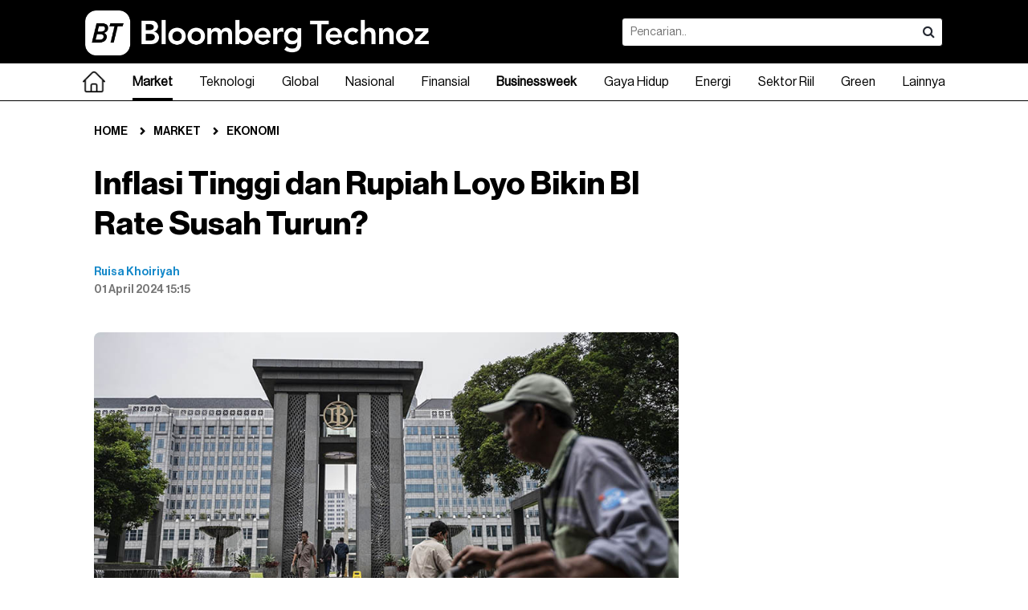

--- FILE ---
content_type: text/html; charset=UTF-8
request_url: https://www.bloombergtechnoz.com/detail-news/34086/inflasi-tinggi-dan-rupiah-loyo-bikin-bi-rate-susah-turun
body_size: 17040
content:
<!doctype html>
<html lang="en" class="no-js">
<head>
	<meta charset="UTF-8">
    <meta http-equiv="X-UA-Compatible" content="IE=Edge">
    <!--
    <meta name="viewport" content="width=device-width, initial-scale=1.0, maximum-scale=1.0, user-scalable=no" />
    <meta name="apple-mobile-web-app-capable" content="yes" />
    <meta name="apple-mobile-web-app-status-bar-style" content="black" />
    -->
    <!-- WARNING: for iOS 7, remove the width=device-width and height=device-height attributes. See https://issues.apache.org/jira/browse/CB-4323 -->
	<link rel="stylesheet" href="https://www.bloombergtechnoz.com/desktop/css/base.css?ver=30" type="text/css" media="screen" />
    <link rel="stylesheet" href="https://www.bloombergtechnoz.com/desktop/css/font-awesome.css" type="text/css" media="screen" />
    <link rel="stylesheet" href="https://www.bloombergtechnoz.com/desktop/css/infinite.css?ver=82" media="screen">
    <link rel="stylesheet" href="https://www.bloombergtechnoz.com/desktop/css/addon.css?ver=95" type="text/css" media="screen" />
    <link rel="stylesheet" href="https://www.bloombergtechnoz.com/desktop/css/quickcount.css?ver=99" type="text/css" media="screen" />
    <meta name="robots" content="index, follow" />
<meta name="robots" content="max-snippet:-1" />
<meta name="robots" content="max-image-preview:large">
<meta name="googlebot" content="index, follow" />
<meta name="googlebot-news" content="index, follow" />
    <link rel="icon" type="image/png" href="https://www.bloombergtechnoz.com/desktop/images/favicon2025.ico" />
    <title>Inflasi Tinggi dan Rupiah Loyo Bikin BI Rate Susah Turun? - Market</title>
    <meta name="title" content="Inflasi Tinggi dan Rupiah Loyo Bikin BI Rate Susah Turun? - Market" />
    <meta name="description" content="Inflasi Maret melejit di tengah pelemahan rupiah yang semakin dalam. Peluang penurunan BI rate tahun ini jadi mengecil, paling banyak 25 bps." />
    <meta name="keyword" content="Prediksi Bunga Acuan,BI Rate,Suku Bunga Acuan,Bunga Acuan,Bank Indonesia,Inflasi,Ekspektasi Inflasi,Pelemahan Rupiah,Rupiah Melemah,Special Research" />
    <link rel="canonical" href="https://www.bloombergtechnoz.com/detail-news/34086/inflasi-tinggi-dan-rupiah-loyo-bikin-bi-rate-susah-turun" />
    <!-- <meta property="fb:app_id" content="" /> -->
    <meta property="og:type" content="article" />
    <meta property="og:url" content="https://www.bloombergtechnoz.com/detail-news/34086/inflasi-tinggi-dan-rupiah-loyo-bikin-bi-rate-susah-turun" />
    <meta property="og:title" content="Inflasi Tinggi dan Rupiah Loyo Bikin BI Rate Susah Turun? - Market" />
    <meta property="og:image" content="https://images.bloombergtechnoz.com/data/2023/11/image-20231123134338.jpg" />
    <meta property="og:image:width" content="900" />
    <meta property="og:image:height" content="507" />
    <meta property="og:description" content="Inflasi Maret melejit di tengah pelemahan rupiah yang semakin dalam. Peluang penurunan BI rate tahun ini jadi mengecil, paling banyak 25 bps." />
    <meta name="twitter:card" content="summary_large_image" />
    <!-- <meta name="twitter:site" content="" /> -->
    <meta name="twitter:title" content="Inflasi Tinggi dan Rupiah Loyo Bikin BI Rate Susah Turun? - Market" />
    <meta name="twitter:description" content="Inflasi Maret melejit di tengah pelemahan rupiah yang semakin dalam. Peluang penurunan BI rate tahun ini jadi mengecil, paling banyak 25 bps." />
    <meta name="twitter:image:src" content="https://images.bloombergtechnoz.com/data/2023/11/image-20231123134338.jpg" />
    <!-- Google tag (gtag.js) -->
<!--
<script async src="https://www.googletagmanager.com/gtag/js?id=UA-250097486-1"></script>
<script>
    window.dataLayer = window.dataLayer || [];
    function gtag(){dataLayer.push(arguments);}
    gtag('js', new Date());

    gtag('config', 'UA-250097486-1');
</script>
-->
<!-- Google tag (gtag.js) -->
<script async src="https://www.googletagmanager.com/gtag/js?id=G-VW558Z8Y5Q"></script>
<script>
    window.dataLayer = window.dataLayer || [];
    function gtag(){dataLayer.push(arguments);}
    gtag('js', new Date());

    gtag('config', 'G-VW558Z8Y5Q');
</script>
    <script src="https://cdn.onesignal.com/sdks/web/v16/OneSignalSDK.page.js" defer></script>
<script>
window.OneSignalDeferred = window.OneSignalDeferred || [];
OneSignalDeferred.push(async function(OneSignal) {
    await OneSignal.init({
    appId: "252a63c3-fd25-4ee3-993b-1314835b1e9c",
    });
});
</script>    <script type="text/javascript">
  (function() {
    /** CONFIGURATION START **/
    var _sf_async_config = window._sf_async_config = (window._sf_async_config || {});
    _sf_async_config.uid = 67072;
    _sf_async_config.domain = 'bloombergtechnoz.com';
    _sf_async_config.flickerControl = false;
    _sf_async_config.useCanonical = true;
    _sf_async_config.useCanonicalDomain = true;
        _sf_async_config.sections = 'Market';
    _sf_async_config.authors = 'Ruisa Khoiriyah';
    /** CONFIGURATION END **/
    function loadChartbeat() {
        var e = document.createElement('script');
        var n = document.getElementsByTagName('script')[0];
        e.type = 'text/javascript';
        e.async = true;
        e.src = '//static.chartbeat.com/js/chartbeat.js';;
        n.parentNode.insertBefore(e, n);
    }
    loadChartbeat();
  })();
</script>
<script async src="//static.chartbeat.com/js/chartbeat_mab.js"></script>    <script type='text/javascript' src='https://platform-api.sharethis.com/js/sharethis.js#property=65768fc5954d790019bcd868&product=sop' async='async'></script>
    <!-- <script async src="https://pagead2.googlesyndication.com/pagead/js/adsbygoogle.js?client=ca-pub-8392536191166072" crossorigin="anonymous"></script> -->    <!--
<script async src="https://securepubads.g.doubleclick.net/tag/js/gpt.js"></script>
<script>
  window.googletag = window.googletag || {cmd: []};
  googletag.cmd.push(function() {
    googletag.defineSlot('/22897543227/Desktop-Article-IA-1', [[300, 250], [728, 90]], 'div-gpt-ad-1704449118582-0').addService(googletag.pubads());
    googletag.defineSlot('/22897543227/Desktop-Article-MR-1', [300, 250], 'div-gpt-ad-1704449225626-0').addService(googletag.pubads());
    googletag.defineSlot('/22897543227/Desktop-Article-MR-HP-1', [[300, 600], [300, 250]], 'div-gpt-ad-1704449315402-0').addService(googletag.pubads());
    googletag.defineSlot('/22897543227/Desktop-Article-Skyscraper-Left', [120, 600], 'div-gpt-ad-1704449368870-0').addService(googletag.pubads());
    googletag.defineSlot('/22897543227/Desktop-Article-Skyscraper-Right', [120, 600], 'div-gpt-ad-1704449407329-0').addService(googletag.pubads());
    googletag.pubads().enableSingleRequest();
    googletag.pubads().collapseEmptyDivs();
    googletag.enableServices();
  });
</script>
-->    <link rel='stylesheet' href='https://thapi.aedi.ai/common/css/v1/aedi-ad-th.css'>
    <script src='https://thapi.aedi.ai/common/js/v1/aedi-ad-th-bloomberg.js'></script>
        <script type="application/ld+json">
    {
        "@context": "https://schema.org",
        "@type": "BreadcrumbList",
        "itemListElement": [
            {
                "@type": "ListItem",
                "position": 1,
                "name": "Market",
                "item": "https://www.bloombergtechnoz.com/market"
            },
            {
                "@type": "ListItem",
                "position": 2,
                "name": "Ekonomi",
                "item": "https://www.bloombergtechnoz.com/ekonomi"
            }
        ]
    }
    </script>
    	<script type="application/ld+json">
    {
        "@context": "https://schema.org",
        "@type": "WebPage",
        "headline": "Inflasi Tinggi dan Rupiah Loyo Bikin BI Rate Susah Turun? - Market",
        "url": "https://www.bloombergtechnoz.com/detail-news/34086/inflasi-tinggi-dan-rupiah-loyo-bikin-bi-rate-susah-turun",
        "datePublished": "2024-04-01T15:15:00+07:00",
        "image": "https://images.bloombergtechnoz.com/data/2023/11/image-20231123134338.jpg",
        "thumbnailUrl": "https://images.bloombergtechnoz.com/data/2023/11/image-20231123134338.jpg"
    }
	</script>
	<script type="application/ld+json">
    {
        "@context": "https://schema.org",
        "@type": "NewsArticle",
        "mainEntityOfPage": {
            "@type": "WebPage",
            "@id": "https://www.bloombergtechnoz.com/detail-news/34086/inflasi-tinggi-dan-rupiah-loyo-bikin-bi-rate-susah-turun"
        },
        "headline": "Inflasi Tinggi dan Rupiah Loyo Bikin BI Rate Susah Turun? - Market",
        "image": {
            "@type": "ImageObject",
            "url": "https://images.bloombergtechnoz.com/data/2023/11/image-20231123134338.jpg"
        },
        "datePublished": "2024-04-01T15:15:00+07:00",
        "author": {
            "@type": "Person",
            "name": "Ruisa Khoiriyah"
        },
        "publisher": {
            "@type": "Organization",
            "name": "Bloomberg Technoz",
            "logo": {
                "@type": "ImageObject",
                "url": "https://www.bloombergtechnoz.com/desktop/images/logo2025-black.png"
            }
        },
        "description": "Inflasi Maret melejit di tengah pelemahan rupiah yang semakin dalam. Peluang penurunan BI rate tahun ini jadi mengecil, paling banyak 25 bps."
    }
	</script>
    <style>
    .video-container-detail {
        position: relative;
        padding-bottom: calc(var(--aspect-ratio, 0.5625) * 100%);
        height: 0;
        width: 100%;
    }
    .video-container-detail iframe {
        position: absolute;
        top: 0;
        left: 0;
        width: 100%;
        height: 100%;
    }
    .fix-bottom{height:auto; background:rgba(255,255,255,0); padding:8px 0; margin:0 auto; position:fixed; z-index:3; left:0; right:0; bottom:0; display:flex; justify-content:center; align-items:center;}
    .fix-bottom .adv-cls{width:auto; height:20px; position:absolute; top:-20px; right:0; background:#fff; color:#fff; border:none; font-size:11px; padding:0 8px; border-radius:4px 0 0 0;}
    .footer.w-fix-bottom{padding-bottom:80px;}
    </style>
    <!-- Geniee Wrapper Head Tag -->
    <script>
    window.gnshbrequest = window.gnshbrequest || {cmd:[]};
    window.gnshbrequest.cmd.push(function() {
        window.gnshbrequest.forceInternalRequest();
    });
    </script>
    <script async src="https://cpt.geniee.jp/hb/v1/224408/3183/wrapper.min.js"></script>
    <script async src="https://securepubads.g.doubleclick.net/tag/js/gpt.js"></script>
    <!-- /Geniee Wrapper Head Tag -->
</head>
<body>
<!-- Geniee Wrapper Body Tag 1604322_bloombergtechnoz_flexiblesticky -->
<div data-cptid="1604322_bloombergtechnoz_flexiblesticky" style="display: block;">
<script>
window.gnshbrequest.cmd.push(function() {
    window.gnshbrequest.applyPassback("1604322_bloombergtechnoz_flexiblesticky", "[data-cptid='1604322_bloombergtechnoz_flexiblesticky']");
});
</script>
</div>
<!-- /Geniee Wrapper Body Tag 1604322_bloombergtechnoz_flexiblesticky -->
<!-- <script type="application/javascript">
(function(w,d,p,c){var r='ptag',o='script',s=function(u){var a=d.createElement(o),
m=d.getElementsByTagName(o)[0];a.async=1;a.src=u;m.parentNode.insertBefore(a,m);};
w[r]=w[r]||function(){(w[r].q = w[r].q || []).push(arguments)};s(p);s(c);})
(window, document, '//tag.adbro.me/tags/ptag.js', '//tag.adbro.me/configs/jfghiqes.js');
</script> -->
<!-- <div class="fix-bottom">
    <a href="https://www.bloombergtechnoz.com/longform/pertumbuhan-ekonomi-yang-sulit-dicerna/"><img src="https://www.bloombergtechnoz.com/desktop/banner/BT-Longform-Highlight-Desktop.jpg" width="970"></a>
</div> -->
<!-- <div class="ad970 margin-bottom-sm" style="width: 970px; height: 250px; background: no-repeat; background-image: url('https://www.bloombergtechnoz.com/desktop/banner/BT-ECOVERSE-20252-Stream.jpg'); background-position: right center;">
    <iframe width="445px" height="250px" src="https://www.youtube.com/embed/n-Fv976AHtE" title="Live Streaming Bloomberg Technoz Ecoverse 2025" frameborder="0" allow="accelerometer; autoplay; clipboard-write; encrypted-media; gyroscope; picture-in-picture; web-share" allowfullscreen></iframe>
</div> -->
<!-- <div class="ad970 margin-bottom-sm" style="width: 970px; height: 250px; background: no-repeat; background-image: url('https://www.bloombergtechnoz.com/desktop/banner/beo-20258-525x250.jpg'); background-position: right center;">
    <iframe width="445px" height="250px" src="https://www.youtube.com/embed/CZ9H4IySOG8" title="[Live Streaming] Bloomberg Technoz Economic Outlook 2025" frameborder="0" allow="accelerometer; autoplay; clipboard-write; encrypted-media; gyroscope; picture-in-picture; web-share" allowfullscreen></iframe>
</div> -->
<header class="header">
	<div class="header-in">
		<h1 class="logo"><a href="https://www.bloombergtechnoz.com"><img src="https://www.bloombergtechnoz.com/desktop/images/logo2025-white.png" alt="Logo Bloomberg Technoz"></a></h1>
		<div class="box-search">
            <form id="form1" name="form1" method="get" action="https://www.bloombergtechnoz.com/search">
            <div class="box-search-in">
                <input type="text" name="query" class="search" placeholder="Pencarian.." value="">
                <button class="search-btn" onclick="document.getElementById('form1').submit();"><i class="fa fa-search"></i></button>
            </div>
            </form>
        </div>
        <!--
        <div class="right" style="margin:21px 0;">
        	<a href="#" class="sign-btn minimalis medium bg-black cl-white radius4 margin-right-xs">Login</a>
            <a href="#" class="sign-btn minimalis medium line bg-white cl-black radius4">Register</a>
        </div>
        -->
    </div>
</header><!--
<nav class="bg-nav">
	<div class="menu">
		<ul>
            <li class="home"><a href="" class="selected"><span class="home-teks">Home</span><span class="home-icon" style="display:none;"><img src="/desktop/images/logo-icon2.png"></span></a></li>
            <li class="dropdown"><a href="kanal.php">Market</a>
            	<div class="mega-menu">

                </div>
            </li>
            <li><a href="kanal.php">Technology</a></li>
            <li><a href="kanal.php">Global</a></li>
            <li><a href="kanal.php">News</a></li>
            <li><a href="kanal.php">Wealth</a></li>
            <li><a href="kanal.php">Pursuits</a></li>
            <li><a href="kanal.php">Z-Zone</a></li>
            <li><a href="kanal.php">Equality</a></li>
            <li><a href="kanal.php">Zona Hijau</a></li>
            <li><a href="kanal.php">Crypto</a></li>
            <li><a href="kanal.php">Technopedia</a></li>
            <li><a href="kanal.php">Market Data</a></li>
            <li><a href="#">Lainnya</a>
            	<ul>
            		<li><a href="kanal.php">Podcast</a></li>
                    <li><a href="kanal.php">Foto</a></li>
                    <li><a href="kanal.php">Video</a></li>
                    <li><a href="kanal.php">Infografis</a></li>
                    <li><a href="indeks.php">Indeks</a></li>
            	</ul>
            </li>
        </ul>
	</div>
</nav>
-->
<nav class="bg-nav">
  <ul class="menucontainer">
    <li><a href="https://www.bloombergtechnoz.com" ><div width="28px"><img src="https://www.bloombergtechnoz.com/desktop/images/home-hitam.png" width="28px" alt="Home"></div></a></li>
        <li class="dropdown">
      <a href="https://www.bloombergtechnoz.com/kanal/market" class="selected">Market</a>
      <div class="mega-menu">
      	<div class="container">
        	<div class="container-col">
                <div class="col3">
                    <h2 class="cl-black fo-bold margin-bottom-xs">Market</h2>
                                        <a href="https://www.bloombergtechnoz.com/kanal/market/ekonomi">Ekonomi</a>
                                        <a href="https://www.bloombergtechnoz.com/kanal/market/investasi">Investasi</a>
                                        <a href="https://www.bloombergtechnoz.com/kanal/market/pasar-modal">Pasar Modal</a>
                                        <a href="https://www.bloombergtechnoz.com/kanal/market/komoditi">Komoditi</a>
                                        <a href="https://www.bloombergtechnoz.com/kanal/market/valuta-asing">Valuta Asing</a>
                                    </div>
                                <div class="col3">
                    <div class="card-box">
                        <a href="https://www.bloombergtechnoz.com/detail-news/98395/volume-ekspor-cpo-capai-2-75-juta-ton-desember-2025-melesat-102">
                        <div class="img-card"><img src="https://images.bloombergtechnoz.com/data/2024/10/image-20241024090504.jpg" alt="Mesin produksi minyak kelapa sawit./Bloomberg-Ferley Ospina" /></div>
                        <div class="text-card">
                            <h6 class="title cl-black line2 fo-light">Volume Ekspor CPO Capai 2,75 Juta Ton Desember 2025, Melesat 102%</h6>
                        </div>
                        </a>
                    </div>
                </div>
                                <div class="col3">
                    <div class="card-box">
                        <a href="https://www.bloombergtechnoz.com/detail-news/98392/ihsg-ditutup-turun-hampir-5-ini-biang-keladinya">
                        <div class="img-card"><img src="https://images.bloombergtechnoz.com/data/2025/11/image-20251126164010.jpeg" alt="Karyawan di depan layar indeks harga saham gabungan (IHSG) di Bursa Efek Indonesia (BEI), Rabu (26/11/2025). (Bloomberg Technoz/Andrean Kristianto)" /></div>
                        <div class="text-card">
                            <h6 class="title cl-black line2 fo-light">IHSG Ditutup Turun Hampir 5%, Ini Biang Keladinya</h6>
                        </div>
                        </a>
                    </div>
                </div>
                                <div class="col3">
                    <div class="card-box">
                        <a href="https://www.bloombergtechnoz.com/detail-news/98388/rupiah-ditutup-menguat-tipis-di-bawah-rp16-800-us">
                        <div class="img-card"><img src="https://images.bloombergtechnoz.com/data/2026/01/image-20260109163531.jpeg" alt="Warga menukarkan uang dolar AS ke rupiah di salah satu tempat penukaran uang di Jakarta, Jumat (9/1/2026). (Bloomberg Technoz/Andrean Kristianto)" /></div>
                        <div class="text-card">
                            <h6 class="title cl-black line2 fo-light">Rupiah Ditutup Menguat Tipis, di Bawah Rp16.800/US$</h6>
                        </div>
                        </a>
                    </div>
                </div>
                            </div>
        </div><!-- /.container -->
      </div><!-- /.mega-menu -->
    </li><!-- /.dropdown market -->
            <li class="dropdown">
      <a href="https://www.bloombergtechnoz.com/kanal/teknologi" >Teknologi</a>
      <div class="mega-menu">
      	<div class="container">
        	<div class="container-col">
                <div class="col3">
                    <h2 class="cl-black fo-bold margin-bottom-xs">Teknologi</h2>
                                        <a href="https://www.bloombergtechnoz.com/kanal/teknologi/teknologi">Teknologi</a>
                                        <a href="https://www.bloombergtechnoz.com/kanal/teknologi/sains">Sains</a>
                                        <a href="https://www.bloombergtechnoz.com/kanal/teknologi/startup">Startup</a>
                                        <a href="https://www.bloombergtechnoz.com/kanal/teknologi/kripto">Kripto</a>
                                    </div>
                                <div class="col3">
                    <div class="card-box">
                        <a href="https://www.bloombergtechnoz.com/detail-news/98371/apple-disebut-akan-tanam-baterai-kapasitas-jumbo-di-iphone-lipat">
                        <div class="img-card"><img src="https://images.bloombergtechnoz.com/data/2026/02/image-20260202131633.jpg" alt="Ilustrasi gambar dugaan pengembangan iPhone lipat perdana dari Apple. (Dok: hasil pengembang dari AI generator)" /></div>
                        <div class="text-card">
                            <h6 class="title cl-black line2 fo-light">Apple Disebut Akan Tanam Baterai Kapasitas Jumbo di iPhone Lipat</h6>
                        </div>
                        </a>
                    </div>
                </div>
                                <div class="col3">
                    <div class="card-box">
                        <a href="https://www.bloombergtechnoz.com/detail-news/98374/10-hp-terlaris-di-dunia-pada-2025-apple-dan-samsung-dominan">
                        <div class="img-card"><img src="https://images.bloombergtechnoz.com/data/2025/06/image-20250603155148.jpg" alt="Konsumen mencoba iPhone 16 baru. (Bloomberg)" /></div>
                        <div class="text-card">
                            <h6 class="title cl-black line2 fo-light">10 HP Terlaris di Dunia pada 2025, Apple dan Samsung Dominan</h6>
                        </div>
                        </a>
                    </div>
                </div>
                                <div class="col3">
                    <div class="card-box">
                        <a href="https://www.bloombergtechnoz.com/detail-news/98369/crash-bitcoin-ke-rp1-25-m-terendah-sejak-trump-berkuasa-lagi">
                        <div class="img-card"><img src="https://images.bloombergtechnoz.com/data/2024/03/image-20240319173629.jpg" alt="Papan harga Bitcoin. (Dok: Bloomberg)	
" /></div>
                        <div class="text-card">
                            <h6 class="title cl-black line2 fo-light">Crash Bitcoin ke Rp1,25 M,  Terendah Sejak Trump Berkuasa Lagi</h6>
                        </div>
                        </a>
                    </div>
                </div>
                            </div>
        </div><!-- /.container -->
      </div><!-- /.mega-menu -->
    </li><!-- /.dropdown market -->
            <li class="dropdown">
      <a href="https://www.bloombergtechnoz.com/kanal/global" >Global</a>
      <div class="mega-menu">
      	<div class="container">
        	<div class="container-col">
                <div class="col3">
                    <h2 class="cl-black fo-bold margin-bottom-xs">Global</h2>
                                        <a href="https://www.bloombergtechnoz.com/kanal/global/asia">Asia</a>
                                        <a href="https://www.bloombergtechnoz.com/kanal/global/timur-tengah">Timur Tengah</a>
                                        <a href="https://www.bloombergtechnoz.com/kanal/global/eropa">Eropa</a>
                                        <a href="https://www.bloombergtechnoz.com/kanal/global/amerika">Amerika</a>
                                        <a href="https://www.bloombergtechnoz.com/kanal/global/afrika">Afrika</a>
                                    </div>
                                <div class="col3">
                    <div class="card-box">
                        <a href="https://www.bloombergtechnoz.com/detail-news/98313/bursa-asia-melemah-di-tengah-fluktuasi-harga-emas-perak">
                        <div class="img-card"><img src="https://images.bloombergtechnoz.com/data/2025/04/image-20250414075050.jpg" alt="Bursa Jepang./dok. Bloomberg" /></div>
                        <div class="text-card">
                            <h6 class="title cl-black line2 fo-light">Bursa Asia Melemah di Tengah Fluktuasi Harga Emas & Perak</h6>
                        </div>
                        </a>
                    </div>
                </div>
                                <div class="col3">
                    <div class="card-box">
                        <a href="https://www.bloombergtechnoz.com/detail-news/98303/kinerja-saham-as-dan-emas-kompak-turun-dolar-justru-rebound">
                        <div class="img-card"><img src="https://images.bloombergtechnoz.com/data/2026/01/image-20260109163436.jpeg" alt="Karyawan merapihkan uang dolar AS di salah satu tempat penukaran uang di Jakarta, Jumat (9/1/2026). (Bloomberg Technoz/Andrean Kristianto)
" /></div>
                        <div class="text-card">
                            <h6 class="title cl-black line2 fo-light">Kinerja Saham AS dan Emas Kompak Turun, Dolar Justru Rebound</h6>
                        </div>
                        </a>
                    </div>
                </div>
                                <div class="col3">
                    <div class="card-box">
                        <a href="https://www.bloombergtechnoz.com/detail-news/98297/ukraina-klaim-serangan-drone-rusia-telah-bunuh-15-warga-sipil">
                        <div class="img-card"><img src="https://images.bloombergtechnoz.com/data/2023/01/image-20230118164924.jpg" alt="Bendera Ukraina. (Carolina Cabral/Bloomberg)" /></div>
                        <div class="text-card">
                            <h6 class="title cl-black line2 fo-light">Ukraina Klaim Serangan Drone Rusia Telah Bunuh 15 Warga Sipil</h6>
                        </div>
                        </a>
                    </div>
                </div>
                            </div>
        </div><!-- /.container -->
      </div><!-- /.mega-menu -->
    </li><!-- /.dropdown market -->
            <li class="dropdown">
      <a href="https://www.bloombergtechnoz.com/kanal/nasional" >Nasional</a>
      <div class="mega-menu">
      	<div class="container">
        	<div class="container-col">
                <div class="col3">
                    <h2 class="cl-black fo-bold margin-bottom-xs">Nasional</h2>
                                        <a href="https://www.bloombergtechnoz.com/kanal/nasional/politik">Politik</a>
                                        <a href="https://www.bloombergtechnoz.com/kanal/nasional/berita-peristiwa">Berita & Peristiwa</a>
                                    </div>
                                <div class="col3">
                    <div class="card-box">
                        <a href="https://www.bloombergtechnoz.com/detail-news/98373/prabowo-ancam-eks-bos-bos-bumn-siap-siap-dipanggil-kejaksaan">
                        <div class="img-card"><img src="https://images.bloombergtechnoz.com/data/2026/02/image-20260202114034.jpeg" alt="Presiden Prabowo Subianto di Taklimat Presden RI pada Rakornas Pemerintah Pusat dan Daerah 2026. (Youtube Setpres)" /></div>
                        <div class="text-card">
                            <h6 class="title cl-black line2 fo-light">Prabowo Ancam Eks Bos-bos BUMN: Siap-siap Dipanggil Kejaksaan </h6>
                        </div>
                        </a>
                    </div>
                </div>
                                <div class="col3">
                    <div class="card-box">
                        <a href="https://www.bloombergtechnoz.com/detail-news/98359/prabowo-papar-18-proyek-hilirisasi-prioritas-2026-senilai-rp618-t">
                        <div class="img-card"><img src="https://images.bloombergtechnoz.com/data/2026/02/image-20260202114025.jpeg" alt="Presiden Prabowo Subianto di Taklimat Presden RI pada Rakornas Pemerintah Pusat dan Daerah 2026. (Youtube Setpres)" /></div>
                        <div class="text-card">
                            <h6 class="title cl-black line2 fo-light">Prabowo Papar 18 Proyek Hilirisasi Prioritas 2026 Senilai Rp618 T</h6>
                        </div>
                        </a>
                    </div>
                </div>
                                <div class="col3">
                    <div class="card-box">
                        <a href="https://www.bloombergtechnoz.com/detail-news/98361/prabowo-kobarkan-perang-lawan-sampah-bumn-polisi-bupati-korve">
                        <div class="img-card"><img src="https://images.bloombergtechnoz.com/data/2026/02/image-20260202114034.jpeg" alt="Presiden Prabowo Subianto di Taklimat Presden RI pada Rakornas Pemerintah Pusat dan Daerah 2026. (Youtube Setpres)" /></div>
                        <div class="text-card">
                            <h6 class="title cl-black line2 fo-light">Prabowo Kobarkan Perang Lawan Sampah: BUMN Polisi Bupati, Korve!</h6>
                        </div>
                        </a>
                    </div>
                </div>
                            </div>
        </div><!-- /.container -->
      </div><!-- /.mega-menu -->
    </li><!-- /.dropdown market -->
            <li class="dropdown">
      <a href="https://www.bloombergtechnoz.com/kanal/finansial" >Finansial</a>
      <div class="mega-menu">
      	<div class="container">
        	<div class="container-col">
                <div class="col3">
                    <h2 class="cl-black fo-bold margin-bottom-xs">Finansial</h2>
                                        <a href="https://www.bloombergtechnoz.com/kanal/finansial/perbankan">Perbankan</a>
                                        <a href="https://www.bloombergtechnoz.com/kanal/finansial/asuransi">Asuransi</a>
                                        <a href="https://www.bloombergtechnoz.com/kanal/finansial/pembiayaan">Pembiayaan</a>
                                    </div>
                                <div class="col3">
                    <div class="card-box">
                        <a href="https://www.bloombergtechnoz.com/detail-news/97941/bank-bca-umumkan-rencana-buy-back-saham-siapkan-dana-rp5-triliun">
                        <div class="img-card"><img src="https://images.bloombergtechnoz.com/data/2025/10/image-20251027150754.jpeg" alt="Nasabah bertransaksi di mesin ATM BCA di Bandara I Gusti Ngurah Rai, Bali, Minggu (28/9/2025). (Bloomberg Technoz/Andrean Kristianto)" /></div>
                        <div class="text-card">
                            <h6 class="title cl-black line2 fo-light">Bank BCA Umumkan Rencana Buy Back Saham, Siapkan Dana Rp5 Triliun</h6>
                        </div>
                        </a>
                    </div>
                </div>
                                <div class="col3">
                    <div class="card-box">
                        <a href="https://www.bloombergtechnoz.com/detail-news/97788/lps-ungkap-risiko-keuangan-bpr-perlu-ada-sistem-inti-bank">
                        <div class="img-card"><img src="https://images.bloombergtechnoz.com/data/2025/09/image-20250922180857.jpeg" alt="Wakil Menteri Keuangan Anggito Abimanyu saat paparan APBN Kita di Kantor Kemenkeu, Senin (22/9/2025). (Bloomberg Technoz/Andrean Kristianto)
" /></div>
                        <div class="text-card">
                            <h6 class="title cl-black line2 fo-light">LPS Ungkap Risiko Keuangan BPR: Perlu Ada Sistem Inti Bank</h6>
                        </div>
                        </a>
                    </div>
                </div>
                                <div class="col3">
                    <div class="card-box">
                        <a href="https://www.bloombergtechnoz.com/detail-news/97791/ojk-relaksasi-kredit-rp12-58-t-di-wilayah-bencana-aceh-sumatra">
                        <div class="img-card"><img src="https://images.bloombergtechnoz.com/data/2025/12/image-20251217210635.jpeg" alt="Progres Terbaru Pembangunan Empat Jembatan Rusak Akibat Bencana Sumatra. (Foto Diolah dari Bwrbagai Sumber)" /></div>
                        <div class="text-card">
                            <h6 class="title cl-black line2 fo-light">OJK Relaksasi Kredit Rp12,58 T di Wilayah Bencana Aceh–Sumatra</h6>
                        </div>
                        </a>
                    </div>
                </div>
                            </div>
        </div><!-- /.container -->
      </div><!-- /.mega-menu -->
    </li><!-- /.dropdown market -->
        <li><a href="https://www.bloombergtechnoz.com/businessweek" ><strong>Businessweek</strong></a></li>
            <li class="dropdown">
      <a href="https://www.bloombergtechnoz.com/kanal/gaya-hidup" >Gaya Hidup</a>
      <div class="mega-menu">
      	<div class="container">
        	<div class="container-col">
                <div class="col3">
                    <h2 class="cl-black fo-bold margin-bottom-xs">Gaya Hidup</h2>
                                        <a href="https://www.bloombergtechnoz.com/kanal/gaya-hidup/personal-finance">Personal Finance</a>
                                        <a href="https://www.bloombergtechnoz.com/kanal/gaya-hidup/gaya-hidup">Gaya Hidup</a>
                                    </div>
                                <div class="col3">
                    <div class="card-box">
                        <a href="https://www.bloombergtechnoz.com/detail-news/98393/kunjungan-wisman-2025-tertinggi-dalam-6-tahun-tembus-15-3-juta">
                        <div class="img-card"><img src="https://images.bloombergtechnoz.com/data/2025/11/image-20251105190621.jpeg" alt="Wisatawan asing berwisata di Kota Tua, Jakarta, Rabu (5/11/2025). (Bloomberg Technoz/Andrean Kristianto)" /></div>
                        <div class="text-card">
                            <h6 class="title cl-black line2 fo-light">Kunjungan Wisman 2025 Tertinggi dalam 6 Tahun, Tembus 15,3 Juta</h6>
                        </div>
                        </a>
                    </div>
                </div>
                                <div class="col3">
                    <div class="card-box">
                        <a href="https://www.bloombergtechnoz.com/detail-news/98390/bps-mobilitas-warga-ri-naik-wisnus-1-2-miliar-wisnas-9-2-juta">
                        <div class="img-card"><img src="https://images.bloombergtechnoz.com/data/2025/11/image-20251105190504.jpeg" alt="Wisatawan berwisata di Kota Tua, Jakarta, Rabu (5/11/2025). (Bloomberg Technoz/Andrean Kristianto)
" /></div>
                        <div class="text-card">
                            <h6 class="title cl-black line2 fo-light">BPS: Mobilitas Warga RI Naik, Wisnus 1,2 Miliar, Wisnas 9,2 Juta</h6>
                        </div>
                        </a>
                    </div>
                </div>
                                <div class="col3">
                    <div class="card-box">
                        <a href="https://www.bloombergtechnoz.com/detail-news/98358/prabowo-keracunan-cuma-0-007-mbg-harus-dinyatakan-berhasil">
                        <div class="img-card"><img src="https://images.bloombergtechnoz.com/data/2026/01/image-20260106175507.jpg" alt="Presiden Banyak Pakar Ejek Saya Pasti MBG Gagal, Kita Buktikan MBG Dinanti (Sumber Diolah)" /></div>
                        <div class="text-card">
                            <h6 class="title cl-black line2 fo-light">Prabowo: Keracunan Cuma 0,007%, MBG Harus Dinyatakan Berhasil</h6>
                        </div>
                        </a>
                    </div>
                </div>
                            </div>
        </div><!-- /.container -->
      </div><!-- /.mega-menu -->
    </li><!-- /.dropdown market -->
            <li class="dropdown">
      <a href="https://www.bloombergtechnoz.com/kanal/energi" >Energi</a>
      <div class="mega-menu">
      	<div class="container">
        	<div class="container-col">
                <div class="col3">
                    <h2 class="cl-black fo-bold margin-bottom-xs">Energi</h2>
                                    </div>
                                <div class="col3">
                    <div class="card-box">
                        <a href="https://www.bloombergtechnoz.com/detail-news/98394/jepang-genjot-tambang-dasar-laut-amankan-rantai-pasok-ltj">
                        <div class="img-card"><img src="https://images.bloombergtechnoz.com/data/2026/02/image-20260202162439.jpg" alt="Chikyu, kapal pengeboran laut dalam yang dioperasikan Japan Agency for Marine Earth-Science and Technology. (Tomohiro Ohsumi/Getty Images)" /></div>
                        <div class="text-card">
                            <h6 class="title cl-black line2 fo-light">Jepang Genjot Tambang Dasar Laut, Amankan Rantai Pasok LTJ</h6>
                        </div>
                        </a>
                    </div>
                </div>
                                <div class="col3">
                    <div class="card-box">
                        <a href="https://www.bloombergtechnoz.com/detail-news/98386/produksi-migas-phe-tembus-1-03-juta-boepd-sepanjang-2025">
                        <div class="img-card"><img src="https://images.bloombergtechnoz.com/data/2025/12/image-20251202111131.jpg" alt="(Dok. PHE)" /></div>
                        <div class="text-card">
                            <h6 class="title cl-black line2 fo-light">Produksi Migas PHE Tembus 1,03 Juta BOEPD Sepanjang 2025</h6>
                        </div>
                        </a>
                    </div>
                </div>
                                <div class="col3">
                    <div class="card-box">
                        <a href="https://www.bloombergtechnoz.com/detail-news/98381/ekspor-gas-sepanjang-2025-anjlok-17-39-jadi-rp123-t">
                        <div class="img-card"><img src="https://images.bloombergtechnoz.com/data/2025/10/image-20251020115429.jpg" alt="Pipa gas./dok. Bloomberg" /></div>
                        <div class="text-card">
                            <h6 class="title cl-black line2 fo-light">Ekspor Gas Sepanjang 2025 Anjlok 17,39% Jadi Rp123 T</h6>
                        </div>
                        </a>
                    </div>
                </div>
                            </div>
        </div><!-- /.container -->
      </div><!-- /.mega-menu -->
    </li><!-- /.dropdown market -->
            <li class="dropdown">
      <a href="https://www.bloombergtechnoz.com/kanal/sektor-riil" >Sektor Riil</a>
      <div class="mega-menu">
      	<div class="container">
        	<div class="container-col">
                <div class="col3">
                    <h2 class="cl-black fo-bold margin-bottom-xs">Sektor Riil</h2>
                                        <a href="https://www.bloombergtechnoz.com/kanal/sektor-riil/industri">Industri</a>
                                        <a href="https://www.bloombergtechnoz.com/kanal/sektor-riil/agrikultur">Agrikultur</a>
                                        <a href="https://www.bloombergtechnoz.com/kanal/sektor-riil/infrastruktur">Infrastruktur</a>
                                        <a href="https://www.bloombergtechnoz.com/kanal/sektor-riil/otomotif">Otomotif</a>
                                    </div>
                                <div class="col3">
                    <div class="card-box">
                        <a href="https://www.bloombergtechnoz.com/detail-news/98387/bps-harga-beras-kompak-naik-di-januari-2026">
                        <div class="img-card"><img src="https://images.bloombergtechnoz.com/data/2025/08/image-20250814153714.jpeg" alt="Pedagang melayani pembeli beras di kawasan Siaga Raya, Jakarta, Rabu (14/8/2025). (Bloomberg Technoz/Andrean Kristianto)" /></div>
                        <div class="text-card">
                            <h6 class="title cl-black line2 fo-light">BPS: Harga Beras Kompak Naik di Januari 2026</h6>
                        </div>
                        </a>
                    </div>
                </div>
                                <div class="col3">
                    <div class="card-box">
                        <a href="https://www.bloombergtechnoz.com/detail-news/98362/kementan-klaim-stok-dan-harga-daging-sapi-aman-jelang-lebaran">
                        <div class="img-card"><img src="https://images.bloombergtechnoz.com/data/2024/11/image-20241101141608.jpeg" alt="Pedagang memotong daging sapi di Pasar Minggu, Jumat (1/11/2024). (Bloomberg Technoz/Andrean Kristianto)" /></div>
                        <div class="text-card">
                            <h6 class="title cl-black line2 fo-light">Kementan Klaim Stok dan Harga Daging Sapi Aman Jelang Lebaran </h6>
                        </div>
                        </a>
                    </div>
                </div>
                                <div class="col3">
                    <div class="card-box">
                        <a href="https://www.bloombergtechnoz.com/detail-news/98354/proyek-gentengnisasi-prabowo-ogah-lihat-atap-rumah-dari-seng">
                        <div class="img-card"><img src="https://images.bloombergtechnoz.com/data/2026/02/image-20260202114106.jpeg" alt="Presiden Prabowo Subianto di Taklimat Presden RI pada Rakornas Pemerintah Pusat dan Daerah 2026. (Youtube Setpres)" /></div>
                        <div class="text-card">
                            <h6 class="title cl-black line2 fo-light">Proyek Gentengnisasi, Prabowo Ogah Lihat Atap Rumah dari Seng</h6>
                        </div>
                        </a>
                    </div>
                </div>
                            </div>
        </div><!-- /.container -->
      </div><!-- /.mega-menu -->
    </li><!-- /.dropdown market -->
            <li class="dropdown">
      <a href="https://www.bloombergtechnoz.com/kanal/green" >Green</a>
      <div class="mega-menu">
      	<div class="container">
        	<div class="container-col">
                <div class="col3">
                    <h2 class="cl-black fo-bold margin-bottom-xs">Green</h2>
                                    </div>
                                <div class="col3">
                    <div class="card-box">
                        <a href="https://www.bloombergtechnoz.com/detail-news/98207/bahlil-dorong-proyek-titan-ikut-pasok-baterai-ke-plts-kopdes">
                        <div class="img-card"><img src="https://images.bloombergtechnoz.com/data/2025/07/image-20250703165356.jpg" alt="PLTS Lipang dengan kapasitas 93 kWp yang diresmikan oleh Presiden Prabowo Subianto, di Desa Lipang, Sulawesi Utara (26/6). (PLN)" /></div>
                        <div class="text-card">
                            <h6 class="title cl-black line2 fo-light">Bahlil Dorong Proyek Titan Ikut Pasok Baterai ke PLTS Kopdes</h6>
                        </div>
                        </a>
                    </div>
                </div>
                                <div class="col3">
                    <div class="card-box">
                        <a href="https://www.bloombergtechnoz.com/detail-news/98161/pemerintah-kaji-tugaskan-pln-kelola-penuh-plta-batang-toru">
                        <div class="img-card"><img src="https://images.bloombergtechnoz.com/data/2025/08/image-20250807095234.jpg" alt="Pembangkit Listrik Tenaga Air (PLTA) Cirata berkapasitas 1.000 MW yang berada di Kabupaten Purwakarta dan Bandung Barat, Jawa Barat. (Dok. PLN)" /></div>
                        <div class="text-card">
                            <h6 class="title cl-black line2 fo-light">Pemerintah Kaji Tugaskan PLN Kelola Penuh PLTA Batang Toru</h6>
                        </div>
                        </a>
                    </div>
                </div>
                                <div class="col3">
                    <div class="card-box">
                        <a href="https://www.bloombergtechnoz.com/detail-news/98120/esdm-beber-alasan-harga-bioetanol-lebih-mahal-dari-bensin">
                        <div class="img-card"><img src="https://images.bloombergtechnoz.com/data/2023/07/image-20230713130643.jpg" alt="Ilustrasi bahan bakar berbasis bauran bioetanol./Bloomberg-Si Barber" /></div>
                        <div class="text-card">
                            <h6 class="title cl-black line2 fo-light">ESDM Beber Alasan Harga Bioetanol Lebih Mahal dari Bensin</h6>
                        </div>
                        </a>
                    </div>
                </div>
                            </div>
        </div><!-- /.container -->
      </div><!-- /.mega-menu -->
    </li><!-- /.dropdown market -->
            <!-- <li><a href="#" class="">Businessweek</a></li> -->
        <!--
    <li class="dropdown">
      <a href="#">Technopedia</a>
      <div class="mega-menu">
      	<div class="container">
        	<div class="container-col">
                <div class="col3">
                    <h2 class="cl-black fo-bold margin-bottom-xs">Technopedia</h2>
                    <a href="#">A-Z</a>
                    <a href="#">Technology & Market Term</a>
                </div>
                <div class="col3">
                    <div class="card-box">
                        <a href="#">
                        <div class="img-card"><img src="/desktop/images/foto01.jpg" alt=""></div>
                        <div class="text-card">
                            <h6 class="title cl-black line2 fo-light">Gokil! China Borong 100 Juta Ton Kedelai, RI yang Pusing</h6>
                        </div>
                        </a>
                    </div>
                </div>
                <div class="col3">
                    <div class="card-box">
                        <a href="#">
                        <div class="img-card"><img src="/desktop/images/foto04.jpg" alt=""></div>
                        <div class="text-card">
                            <h6 class="title cl-black line2 fo-light">Gokil! China Borong 100 Juta Ton Kedelai, RI yang Pusing</h6>
                        </div>
                        </a>
                    </div>
                </div>
                <div class="col3">
                    <div class="card-box">
                        <a href="#">
                        <div class="img-card"><img src="/desktop/images/foto05.jpg" alt=""></div>
                        <div class="text-card">
                            <h6 class="title cl-black line2 fo-light">Gokil! China Borong 100 Juta Ton Kedelai, RI yang Pusing</h6>
                        </div>
                        </a>
                    </div>
                </div>
            </div>
        </div>
      </div>
    </li>
    -->
    <!--
    <li class="dropdown">
      <a href="#">Market Data</a>
      <div class="mega-menu">
      	<div class="container">
        	<div class="container-col">
                <div class="col3">
                    <h2 class="cl-black fo-bold margin-bottom-xs">Market Data</h2>
                    <a href="#">Saham</a>
                    <a href="#">Komoditas</a>
                    <a href="#">Tarif & Obligasi</a>
                    <a href="#">Kurs Mata Uang</a>
                    <a href="#">Perdagangan Berjangka</a>
                </div>
                <div class="col3">
                    <div class="card-box">
                        <a href="#">
                        <div class="img-card"><img src="/desktop/images/foto05.jpg" alt=""></div>
                        <div class="text-card">
                            <h6 class="title cl-black line2 fo-light">Gokil! China Borong 100 Juta Ton Kedelai, RI yang Pusing</h6>
                        </div>
                        </a>
                    </div>
                </div>
                <div class="col3">
                    <div class="card-box">
                        <a href="#">
                        <div class="img-card"><img src="/desktop/images/foto01.jpg" alt=""></div>
                        <div class="text-card">
                            <h6 class="title cl-black line2 fo-light">Gokil! China Borong 100 Juta Ton Kedelai, RI yang Pusing</h6>
                        </div>
                        </a>
                    </div>
                </div>
                <div class="col3">
                    <div class="card-box">
                        <a href="#">
                        <div class="img-card"><img src="/desktop/images/foto03.jpg" alt=""></div>
                        <div class="text-card">
                            <h6 class="title cl-black line2 fo-light">Gokil! China Borong 100 Juta Ton Kedelai, RI yang Pusing</h6>
                        </div>
                        </a>
                    </div>
                </div>
            </div>
        </div>
      </div>
    </li>
    -->
    <li class="normaldd"><a href="#" >Lainnya</a>
    	<div class="normal-menu">
            <!-- <a href="/green">Green</a> -->
            <a href="https://www.bloombergtechnoz.com/kanal/cek-fakta">Cek Fakta</a>
            <a href="https://www.bloombergtechnoz.com/z-zone">Z-Zone</a>
            <!-- <a href="#">Data Market</a> -->
            <!-- <a href="/technozpedia">Technozpedia</a> -->
            <!-- <a href="#">Podcast</a> -->
            <a href="https://www.bloombergtechnoz.com/foto">Foto</a>
            <a href="https://www.bloombergtechnoz.com/infografis">Infografis</a>
            <a href="https://www.bloombergtechnoz.com/video">Video</a>
            <a href="https://www.bloombergtechnoz.com/indeks">Indeks</a>
        </div>
    </li>
  </ul><!-- .container -->
</nav><main class="cd-main-content">
<div class="inside-main">
    <!-- jika ada adskin, class no-adskin di inside-main di hapus -->
    <div class="adskin-left sticky-ad">
        <!-- <img src="/desktop/banner/120x600.jpg"> -->
        <!-- /22897543227/Desktop-Article-Skyscraper-Left -->
        <!-- <div id='div-gpt-ad-1704449368870-0' style='min-width: 120px; min-height: 600px;'>
        <script>
            googletag.cmd.push(function() { googletag.display('div-gpt-ad-1704449368870-0'); });
        </script>
        </div> -->
    </div>
    <div class="container padding-top-lg padding-bottom-lg">
        <!-- <div class="ad970 margin-bottom-xl">
            <img src="https://www.bloombergtechnoz.com/desktop/banner/970x250.jpg">
        </div> -->
    	<div class="container-col overflow">
        	<div class="col8 detail_left">
                <article>
                    <div class="detail-artikel">
                        <div class="breadcrumbs margin-bottom-sm">
                            <ul class="sitemap">
                                <li><a href="https://www.bloombergtechnoz.com">Home</a></li>
                                <li><a href="https://www.bloombergtechnoz.com/kanal/market">Market</a></li>
                                                                <li><a href="https://www.bloombergtechnoz.com/kanal/market/ekonomi">Ekonomi</a></li>
                                                            </ul>	
                        </div>
                        <div class="judul-artikel margin-bottom-xs">
                                                        <h1 class="title margin-bottom-sm">Inflasi Tinggi dan Rupiah Loyo Bikin BI Rate Susah Turun?</h1>
                            <div class="box-sumber">
                                <!-- <div class="avatar-sumber">
                                    <img src="https://www.bloombergtechnoz.com/desktop/images/foto01.jpg">
                                </div> -->
                                <div class="text-sumber">
                                                                        <h5 class="title margin-bottom-ss"><a href="#" class="cl-blue">Ruisa Khoiriyah</a></h5>
                                                                                                            <h5 class="title fw4 cl-gray margin-bottom-no">01 April 2024 15:15</h5>
                                                                    </div>
                            </div>
                        </div>
                        <!-- ShareThis BEGIN -->
                        <div class="sharethis-inline-share-buttons"></div><br>
                        <!-- ShareThis END -->
                        <div class="box-foto-artikel">
                            <figure class="foto-artikel"><img src="https://images.bloombergtechnoz.com/data/2023/11/image-20231123134338.jpg" alt="Bank Indonesia. (Rosa Panggabean/Bloomberg)" /></figure>
                            <figcaption class="caption">Bank Indonesia. (Rosa Panggabean/Bloomberg)</figcaption>
                        </div>
                        <div class="surface-container">
                            <div class="article" id="article1">
                                <div class="ad728">
                                    <a href="https://whatsapp.com/channel/0029VaEvCNt9Gv7U2DZ77w3x" target="_blank"><img src="https://www.bloombergtechnoz.com/desktop/banner/WA-728x90.jpg"></a>
                                </div>
                                <div class="detail-in">
                                    <p><strong>Bloomberg Technoz, Jakarta</strong> - Inflasi Indonesia melonjak pada Maret seiring dimulainya musim perayaan Ramadan dan nanti Idulfitri.</p>
<p>Inflasi Maret melesat melampaui ekspektasi ke level tertinggi sejak Agustus 2023 silam terutama didorong oleh inflasi kelompok makanan yang mencapai 8,09%&nbsp;<em>year-on-year </em>terutama beras, daging ayam dan cabai merah. Inflasi harga rokok dan emas perhiasan juga membuat inflasi Maret lebih tinggi.</p>
<p>Inflasi domestik yang kembali meroket di atas 3% itu, semakin mempersempit peluang bagi Bank Indonesia memulai pelonggaran moneter. BI rate kemungkinan akan bertahan lebih lama bahkan ketika sinyal dari Amerika Serikat (AS) memperkuat skenario penurunan <em>Fed Funds Rate</em> mulai Juni nanti.</p>

    <!-- Geniee Wrapper Body Tag 1604325_bloombergtechnoz_inpage -->
    <div data-cptid="1604325_bloombergtechnoz_inpage" style="display: block;">
    <script>
    window.gnshbrequest.cmd.push(function() {
        window.gnshbrequest.applyPassback("1604325_bloombergtechnoz_inpage", "[data-cptid='1604325_bloombergtechnoz_inpage']");
    });
    </script>
    </div>
    <br>
    <!-- /Geniee Wrapper Body Tag 1604325_bloombergtechnoz_inpage -->
    
<p>Inflasi yang menguat ditambah rupiah yang masih terpuruk habis-habisan, mendekati Rp16.000/US$, akibat tekanan jual yang belum terjeda di pasar surat utang dan pasar saham, makin tidak memberikan alasan bagi BI berbalik arah menurunkan BI rate.</p>

    <!-- <div style='display:flex; justify-content:center; align-items:center;'> -->
        <!-- /22897543227/Desktop-Article-IA-1 -->
        <!-- <div id='div-gpt-ad-1704449118582-0' style='min-width: 300px; min-height: 90px; margin-bottom:30px;'>
        <script>
            googletag.cmd.push(function() { googletag.display('div-gpt-ad-1704449118582-0'); });
        </script>
        </div>
    </div> -->
    
<p>Secara bulanan, inflasi Maret mencapai 0,52%, lebih tinggi dibanding Februari 0,37% dan melampaui pola musimannya meski dibanding Ramadan 2022 masih lebih rendah.&nbsp;</p>
<div class="smallbox-pilihan box-baca margin-bottom-xl"><h3 class="title line1 cl-green">Baca Juga</h3><ul class="row-list row3 pad16 list-baca-juga">
                <li>
                    <div class="card-box">
                        <a href="https://www.bloombergtechnoz.com/detail-news/34058/inflasi-maret-tertinggi-8-bulan-rupiah-jebol-terburuk-di-asia">
                        <div class="text-card">
                            <h5 class="title">Inflasi Maret Tertinggi 8 Bulan, Rupiah Jebol Terburuk di Asia</h5>
                        </div>
                        </a>
                    </div>
                </li>
                
                <li>
                    <div class="card-box">
                        <a href="https://www.bloombergtechnoz.com/detail-news/33052/bi-rate-bisa-batal-turun-bila-harga-sembako-makin-liar">
                        <div class="text-card">
                            <h5 class="title">BI Rate Bisa Batal Turun Bila Harga Sembako Makin Liar</h5>
                        </div>
                        </a>
                    </div>
                </li>
                
                <li>
                    <div class="card-box">
                        <a href="https://www.bloombergtechnoz.com/detail-news/33446/rupiah-yang-terus-jatuh-bisa-paksa-bi-naikkan-bunga-acuan-lagi">
                        <div class="text-card">
                            <h5 class="title">Rupiah yang Terus Jatuh Bisa Paksa BI Naikkan Bunga Acuan Lagi</h5>
                        </div>
                        </a>
                    </div>
                </li>
                </ul></div>
                                </div> <!-- end detail in -->
                            </div>
                            <div class="status">
                                <div class="loader"></div>
                            </div>
                            <div class="pager">
                                <a href="https://www.bloombergtechnoz.com/detail-news/34086/inflasi-tinggi-dan-rupiah-loyo-bikin-bi-rate-susah-turun/2" class="pager__next">Next article &rightarrow;</a>
                            </div>
                        </div>
                    </div> <!-- end detail artikel -->
                </article>
				<div class="blockbox margin-bottom-xl">
                    <!-- <h2 class="titlebox">
                        Z-Zone
                        <a href="https://www.bloombergtechnoz.com/kanal" class="selengkapnya"><i class="fa fa-angle-right fa-lg"></i></a>
                    </h2> -->

                    <!-- <div class="ad728 margin-bottom-sm">
                        <img src="https://www.bloombergtechnoz.com/desktop/banner/728x90d.jpg">
                    </div> -->
                    
                    <!--
                    <ul class="row-list row4 list-zookeeper">
                        <li>
                            <div class="card-box">
                                <a href="https://www.bloombergtechnoz.com/detail-news">
                                <div class="img-card"><img src="https://www.bloombergtechnoz.com/desktop/images/cover-penulis01.jpg" alt=""></div>
                                <div class="text-card">
                                    <h5 class="title margin-bottom-xs">Olympus DAO chases a new ATH after fresh bond offerings and partnerships</h5>
                                    <h6 class="title line1 fw4 cl-gray">2 menit lalu</h6>
                                </div>
                                </a>
                            </div>
                        </li>
                        <li>
                            <div class="card-box">
                                <a href="https://www.bloombergtechnoz.com/detail-news">
                                <div class="img-card"><img src="https://www.bloombergtechnoz.com/desktop/images/cover-penulis02.jpg" alt=""></div>
                                <div class="text-card">
                                    <h5 class="title margin-bottom-xs">Olympus DAO chases a new ATH after fresh bond offerings and partnerships</h5>
                                    <h6 class="title line1 fw4 cl-gray">2 menit lalu</h6>
                                </div>
                                </a>
                            </div>
                        </li>
                        <li>
                            <div class="card-box">
                                <a href="https://www.bloombergtechnoz.com/detail-news">
                                <div class="img-card"><img src="https://www.bloombergtechnoz.com/desktop/images/cover-penulis03.jpg" alt=""></div>
                                <div class="text-card">
                                    <h5 class="title margin-bottom-xs">Olympus DAO chases a new ATH after fresh bond offerings and partnerships</h5>
                                    <h6 class="title line1 fw4 cl-gray">2 menit lalu</h6>
                                </div>
                                </a>
                            </div>
                        </li>
                        <li>
                            <div class="card-box">
                                <a href="https://www.bloombergtechnoz.com/detail-news">
                                <div class="img-card"><img src="https://www.bloombergtechnoz.com/desktop/images/cover-penulis04.jpg" alt=""></div>
                                <div class="text-card">
                                    <h5 class="title margin-bottom-xs">Olympus DAO chases a new ATH after fresh bond offerings and partnerships</h5>
                                    <h6 class="title line1 fw4 cl-gray">2 menit lalu</h6>
                                </div>
                                </a>
                            </div>
                        </li>
                    </ul>
                    -->
                </div>
				<!-- <div class="blockbox margin-bottom-xl">
                    <h2 class="titlebox">
                        Komentar
                    </h2>
                    <div class="fb-comments" data-href="https://www.bloombergtechnoz.com" data-width="100%" data-numposts="5"></div>
				</div> -->
                <div class="blockbox">
                    <h2 class="titlebox">
                        Artikel Terkait
                    </h2>
                    <ul class="row-list row3 list-front-kanal3">
                                                <li>
                            <div class="card-box">
                                <a href="https://www.bloombergtechnoz.com/detail-news/98392/ihsg-ditutup-turun-hampir-5-ini-biang-keladinya">
                                <div class="img-card"><img src="https://images.bloombergtechnoz.com/data/2025/11/image-20251126164010.jpeg" alt="Karyawan di depan layar indeks harga saham gabungan (IHSG) di Bursa Efek Indonesia (BEI), Rabu (26/11/2025). (Bloomberg Technoz/Andrean Kristianto)" /></div>
                                <div class="text-card">
                                    <h5 class="title margin-bottom-xs">IHSG Ditutup Turun Hampir 5%, Ini Biang Keladinya</h5>
                                    <h6 class="title fw4 cl-blue">Market <span class="cl-gray">| 57 menit yang lalu</span></h6>
                                </div>
                                </a>
                            </div>
                        </li>
                                                <li>
                            <div class="card-box">
                                <a href="https://www.bloombergtechnoz.com/detail-news/98389/histori-inflasi-tahunan-januari-2026-tertinggi-sejak-mei-2023">
                                <div class="img-card"><img src="https://images.bloombergtechnoz.com/data/2025/10/image-20251007140412.jpg" alt="Daftar 10 Wilayah Inflasi Tertinggi: Gubernur Diminta Kerja Keras (Bloomberg Technoz/Asfahan)" /></div>
                                <div class="text-card">
                                    <h5 class="title margin-bottom-xs">Histori Inflasi Tahunan Januari 2026: Tertinggi Sejak Mei 2023</h5>
                                    <h6 class="title fw4 cl-blue">Market <span class="cl-gray">| 1 jam yang lalu</span></h6>
                                </div>
                                </a>
                            </div>
                        </li>
                                                <li>
                            <div class="card-box">
                                <a href="https://www.bloombergtechnoz.com/detail-news/98384/januari-2026-maluku-utara-inflasi-tertinggi-sumbar-terendah">
                                <div class="img-card"><img src="https://images.bloombergtechnoz.com/data/2025/07/image-20250701162220.jpg" alt="RI Catatkan Inflasi Juni Lebih Tinggi dari Konsensus. (Diolah dari Berbagai Sumber)" /></div>
                                <div class="text-card">
                                    <h5 class="title margin-bottom-xs">Januari 2026: Maluku Utara Inflasi Tertinggi, Sumbar Terendah</h5>
                                    <h6 class="title fw4 cl-blue">Market <span class="cl-gray">| 2 jam yang lalu</span></h6>
                                </div>
                                </a>
                            </div>
                        </li>
                                                <li>
                            <div class="card-box">
                                <a href="https://www.bloombergtechnoz.com/detail-news/98366/makin-tertekan-rupiah-siang-ini-sudah-tembus-rp16-800-us">
                                <div class="img-card"><img src="https://images.bloombergtechnoz.com/data/2025/12/image-20251201205115.jpeg" alt="Karyawan merapihkan uang rupiah dan dolas AS di salah satu bank di Jakarta, Senin (1/12/2025). (Bloomberg Technoz/Andrean Kristianto)
" /></div>
                                <div class="text-card">
                                    <h5 class="title margin-bottom-xs">Makin Tertekan, Rupiah Siang Ini Sudah Tembus Rp16.800/US$</h5>
                                    <h6 class="title fw4 cl-blue">Market <span class="cl-gray">| 4 jam yang lalu</span></h6>
                                </div>
                                </a>
                            </div>
                        </li>
                                                <li>
                            <div class="card-box">
                                <a href="https://www.bloombergtechnoz.com/detail-news/98368/ihsg-dan-bursa-saham-asia-terperosok-di-zona-merah">
                                <div class="img-card"><img src="https://images.bloombergtechnoz.com/data/2026/01/image-20260129125856.jpeg" alt="Pengunjung di depan layar pergerakan harga saham (IHSG) di Bursa Efek Indonesia (BEI), Kamis (29/1/2026). (Bloomberg Technoz/Andrean Kristianto)
" /></div>
                                <div class="text-card">
                                    <h5 class="title margin-bottom-xs">IHSG dan Bursa Saham Asia Terperosok di Zona Merah</h5>
                                    <h6 class="title fw4 cl-blue">Market <span class="cl-gray">| 4 jam yang lalu</span></h6>
                                </div>
                                </a>
                            </div>
                        </li>
                                                <li>
                            <div class="card-box">
                                <a href="https://www.bloombergtechnoz.com/detail-news/98352/inflasi-tahunan-januari-2026-tembus-3-55-ini-penyebabnya">
                                <div class="img-card"><img src="https://images.bloombergtechnoz.com/data/2024/10/image-20241002132802.jpg" alt="Ilustrasi Tarif Listrik (Envato)" /></div>
                                <div class="text-card">
                                    <h5 class="title margin-bottom-xs">Inflasi Tahunan Januari 2026 Tembus 3,55%, Ini Penyebabnya</h5>
                                    <h6 class="title fw4 cl-blue">Market <span class="cl-gray">| 4 jam yang lalu</span></h6>
                                </div>
                                </a>
                            </div>
                        </li>
                                            </ul>
                </div> <!-- end artikel terkait -->
                <div class="blockbox">
                    <h2 class="titlebox">
                        Baca Juga
                    </h2>
					<ul class="row-list row2 list-terpopuler">
                                                <li>
                            <div class="card-box ft110">
                                <a href="https://www.bloombergtechnoz.com/detail-news/98395/volume-ekspor-cpo-capai-2-75-juta-ton-desember-2025-melesat-102">
                                <div class="img-card"><img src="https://images.bloombergtechnoz.com/data/2024/10/image-20241024090504.jpg" alt="Mesin produksi minyak kelapa sawit./Bloomberg-Ferley Ospina" /></div>
                                <div class="text-card">
                                    <h5 class="title">Volume Ekspor CPO Capai 2,75 Juta Ton Desember 2025, Melesat 102%</h5>
                                    <h6 class="title fw4 cl-blue">Market <span class="cl-gray">| 18 menit yang lalu</span></h6>
                                </div>
                                </a>
                            </div>
                        </li>
                                                <li>
                            <div class="card-box ft110">
                                <a href="https://www.bloombergtechnoz.com/detail-news/98392/ihsg-ditutup-turun-hampir-5-ini-biang-keladinya">
                                <div class="img-card"><img src="https://images.bloombergtechnoz.com/data/2025/11/image-20251126164010.jpeg" alt="Karyawan di depan layar indeks harga saham gabungan (IHSG) di Bursa Efek Indonesia (BEI), Rabu (26/11/2025). (Bloomberg Technoz/Andrean Kristianto)" /></div>
                                <div class="text-card">
                                    <h5 class="title">IHSG Ditutup Turun Hampir 5%, Ini Biang Keladinya</h5>
                                    <h6 class="title fw4 cl-blue">Market <span class="cl-gray">| 57 menit yang lalu</span></h6>
                                </div>
                                </a>
                            </div>
                        </li>
                                                <li>
                            <div class="card-box ft110">
                                <a href="https://www.bloombergtechnoz.com/detail-news/98388/rupiah-ditutup-menguat-tipis-di-bawah-rp16-800-us">
                                <div class="img-card"><img src="https://images.bloombergtechnoz.com/data/2026/01/image-20260109163531.jpeg" alt="Warga menukarkan uang dolar AS ke rupiah di salah satu tempat penukaran uang di Jakarta, Jumat (9/1/2026). (Bloomberg Technoz/Andrean Kristianto)" /></div>
                                <div class="text-card">
                                    <h5 class="title">Rupiah Ditutup Menguat Tipis, di Bawah Rp16.800/US$</h5>
                                    <h6 class="title fw4 cl-blue">Market <span class="cl-gray">| 1 jam yang lalu</span></h6>
                                </div>
                                </a>
                            </div>
                        </li>
                                                <li>
                            <div class="card-box ft110">
                                <a href="https://www.bloombergtechnoz.com/detail-news/98391/danantara-turut-pantau-pertemuan-bei-dengan-msci-sore-ini">
                                <div class="img-card"><img src="https://images.bloombergtechnoz.com/data/2026/02/image-20260201191103.jpeg" alt="Direksi OJK, BEI dan Danantara Berpose Bersama di Acara Rencana Percepatan Reformasi BEI, Minggu (2/1/2026) (Bloomberg Technoz/Pramesti Regita Cindy)" /></div>
                                <div class="text-card">
                                    <h5 class="title">Danantara Turut Pantau Pertemuan BEI dengan MSCI Sore Ini</h5>
                                    <h6 class="title fw4 cl-blue">Market <span class="cl-gray">| 1 jam yang lalu</span></h6>
                                </div>
                                </a>
                            </div>
                        </li>
                                            </ul>
                </div> <!-- end baca juga -->
                <div class="blockbox box-terkini">
                	<h2 class="titlebox">
                    	Lainnya
                    </h2>
                                        <div class="card-box ft150 margin-bottom-xl">
                        <a href="https://www.bloombergtechnoz.com/detail-news/98395/volume-ekspor-cpo-capai-2-75-juta-ton-desember-2025-melesat-102">
                        <div class="img-card"><img src="https://images.bloombergtechnoz.com/data/2024/10/image-20241024090504.jpg" alt="Mesin produksi minyak kelapa sawit./Bloomberg-Ferley Ospina" /></div>
                        <div class="text-card">
                            <h2 class="title margin-bottom-xs">Volume Ekspor CPO Capai 2,75 Juta Ton Desember 2025, Melesat 102%</h2>
                            <h6 class="title fw4 cl-blue">Market <span class="cl-gray">| 18 menit yang lalu</span></h6>
                            <!-- <p class="line2 cl-black margin-top-xs">&nbsp;</p> -->
                        </div>
                        </a>
                    </div>
                                        <div class="card-box ft150 margin-bottom-xl">
                        <a href="https://www.bloombergtechnoz.com/detail-news/98394/jepang-genjot-tambang-dasar-laut-amankan-rantai-pasok-ltj">
                        <div class="img-card"><img src="https://images.bloombergtechnoz.com/data/2026/02/image-20260202162439.jpg" alt="Chikyu, kapal pengeboran laut dalam yang dioperasikan Japan Agency for Marine Earth-Science and Technology. (Tomohiro Ohsumi/Getty Images)" /></div>
                        <div class="text-card">
                            <h2 class="title margin-bottom-xs">Jepang Genjot Tambang Dasar Laut, Amankan Rantai Pasok LTJ</h2>
                            <h6 class="title fw4 cl-blue">Energi <span class="cl-gray">| 38 menit yang lalu</span></h6>
                            <!-- <p class="line2 cl-black margin-top-xs">&nbsp;</p> -->
                        </div>
                        </a>
                    </div>
                                        <div class="card-box ft150 margin-bottom-xl">
                        <a href="https://www.bloombergtechnoz.com/detail-news/98393/kunjungan-wisman-2025-tertinggi-dalam-6-tahun-tembus-15-3-juta">
                        <div class="img-card"><img src="https://images.bloombergtechnoz.com/data/2025/11/image-20251105190621.jpeg" alt="Wisatawan asing berwisata di Kota Tua, Jakarta, Rabu (5/11/2025). (Bloomberg Technoz/Andrean Kristianto)" /></div>
                        <div class="text-card">
                            <h2 class="title margin-bottom-xs">Kunjungan Wisman 2025 Tertinggi dalam 6 Tahun, Tembus 15,3 Juta</h2>
                            <h6 class="title fw4 cl-blue">Gaya Hidup <span class="cl-gray">| 48 menit yang lalu</span></h6>
                            <!-- <p class="line2 cl-black margin-top-xs">&nbsp;</p> -->
                        </div>
                        </a>
                    </div>
                                        <div class="card-box ft150 margin-bottom-xl">
                        <a href="https://www.bloombergtechnoz.com/detail-news/98392/ihsg-ditutup-turun-hampir-5-ini-biang-keladinya">
                        <div class="img-card"><img src="https://images.bloombergtechnoz.com/data/2025/11/image-20251126164010.jpeg" alt="Karyawan di depan layar indeks harga saham gabungan (IHSG) di Bursa Efek Indonesia (BEI), Rabu (26/11/2025). (Bloomberg Technoz/Andrean Kristianto)" /></div>
                        <div class="text-card">
                            <h2 class="title margin-bottom-xs">IHSG Ditutup Turun Hampir 5%, Ini Biang Keladinya</h2>
                            <h6 class="title fw4 cl-blue">Market <span class="cl-gray">| 57 menit yang lalu</span></h6>
                            <!-- <p class="line2 cl-black margin-top-xs">&nbsp;</p> -->
                        </div>
                        </a>
                    </div>
                                        <div class="card-box ft150 margin-bottom-xl">
                        <a href="https://www.bloombergtechnoz.com/detail-news/98390/bps-mobilitas-warga-ri-naik-wisnus-1-2-miliar-wisnas-9-2-juta">
                        <div class="img-card"><img src="https://images.bloombergtechnoz.com/data/2025/11/image-20251105190504.jpeg" alt="Wisatawan berwisata di Kota Tua, Jakarta, Rabu (5/11/2025). (Bloomberg Technoz/Andrean Kristianto)
" /></div>
                        <div class="text-card">
                            <h2 class="title margin-bottom-xs">BPS: Mobilitas Warga RI Naik, Wisnus 1,2 Miliar, Wisnas 9,2 Juta</h2>
                            <h6 class="title fw4 cl-blue">Gaya Hidup <span class="cl-gray">| 1 jam yang lalu</span></h6>
                            <!-- <p class="line2 cl-black margin-top-xs">&nbsp;</p> -->
                        </div>
                        </a>
                    </div>
                    				</div> <!-- end other -->

                <!--
				<div class="centering">
                	<div class="lds-ring"><div></div><div></div><div></div></div>
                </div>
                <div class="centering">
                	<a href="#" class="sign-btn minimalis margin-top-sm bg-black cl-white radius4">load more</a>
                </div>
                -->
            </div> <!-- end col8 detail_left -->
            <div class="col4 detail_right fixed_right">
			<div class="smallbox-pilihan margin-bottom-xl">
                <ul class="row-list list-utama">
                	<li>
                    	<h3 class="title line1"><a href="#">Berita Utama</a></h3>
                                                <div class="card-box">
                            <a href="https://www.bloombergtechnoz.com/detail-news/98378/timah-diramal-solid-di-us-45-000-pada-2026-gegara-booming-cip-ai">
                            <div class="img-card"><img src="https://images.bloombergtechnoz.com/data/2024/07/image-20240731161702.jpg" alt="Ilustrasi semikonduktor Samsung. (Dok: Bloomberg)" /></div>
                            <div class="text-card">
                                <h5 class="title">Timah Diramal Solid di US$45.000 pada 2026 Gegara Booming Cip AI</h5>
                                <h6 class="title fw4 cl-blue">Energi</h6>
                            </div>
                            </a>
                        </div>
                    </li>
                                    	<li>
                        <div class="card-box ft110">
                            <a href="https://www.bloombergtechnoz.com/detail-news/98377/china-as-dan-india-jadi-tujuan-ekspor-non-migas-utama-ri-2025">
                            <div class="img-card"><img src="https://images.bloombergtechnoz.com/data/2025/03/image-20250318084600.jpg" alt="Ilustrasi ekspor & impor. (Bloomberg)" /></div>
                            <div class="text-card">
                                <h5 class="title">China, AS, dan India Jadi Tujuan Ekspor Non-Migas Utama RI 2025</h5>
                                <h6 class="title fw4 cl-blue">Market</h6>
                            </div>
                            </a>
                        </div>
                    </li>
                                    	<li>
                        <div class="card-box ft110">
                            <a href="https://www.bloombergtechnoz.com/detail-news/98336/nilai-ekspor-ri-sepanjang-2025-us-282-miliar-naik-6-15-yoy">
                            <div class="img-card"><img src="https://images.bloombergtechnoz.com/data/2023/05/image-20230509133219.jpeg" alt="Ilustrasi ekspor impor China (Sumber: Bloomberg)" /></div>
                            <div class="text-card">
                                <h5 class="title">Nilai Ekspor RI Sepanjang 2025 US$282 Miliar, Naik 6,15% yoy</h5>
                                <h6 class="title fw4 cl-blue">Market</h6>
                            </div>
                            </a>
                        </div>
                    </li>
                                    </ul>
                </div>
				<!-- <div class="ad300">
                	<img src="https://www.bloombergtechnoz.com/desktop/banner/300x250.jpg">
                </div> -->
                <!-- <div class="blockbox margin-bottom-xl">
                    <h2 class="titlebox">
                    	Spotlight
                    </h2>
                    <div class="centering">
                                                <a href="https://www.bloombergtechnoz.com/tag/lepas-dari-jerat-candu-komoditas"><img src="https://images.bloombergtechnoz.com/spotlight/2023/spotlight-3-desktop.jpg" width="100%" alt="lepas-dari-jerat-candu-komoditas" /></a>
                    </div>
                </div> -->
                <!-- <div class="blockbox margin-bottom-xl">
                    <h2 class="titlebox">
                    	Edisi Khusus
                    </h2>
                    <div class="centering">
                        <a href="https://www.bloombergtechnoz.com/longform/janji-transisi-energi-para-capres-basa-basi-atau-urgensi/"><img src="https://www.bloombergtechnoz.com/desktop/banner/longform5-300x250.jpg" width="300px" alt="Bloomberg Technoz Edsus" /></a>
                    </div>
                </div> -->
                <!-- <div class="blockbox margin-bottom-xl">
                    <h2 class="titlebox">
                    	Billionaires Index
                    </h2>
                    <div class="centering">
                        <a href="https://www.bloombergtechnoz.com/bloomberg-billionaires-index-indonesia"><img src="https://www.bloombergtechnoz.com/desktop/banner/billionaires-banner.jpg" width="300px" alt="Bloomberg Billionaires Index Indonesia" /></a>
                    </div>
                </div> -->
                <div class="ad300 margin-bottom-lg">
                    <a href="https://www.bloombergtechnoz.com/businessweek"><img src="https://www.bloombergtechnoz.com/desktop/banner/BBW-012026-Desktop.jpg" width="300px" alt="Bloomberg Businessweek Indonesia" /></a><br>
                	<!-- <img src="/desktop/banner/300x250.jpg"> -->
                    <!-- /22897543227/Desktop-Article-MR-1 -->
                    <!-- <div id='div-gpt-ad-1704449225626-0' style='min-width: 300px; min-height: 250px;'>
                    <script>
                        googletag.cmd.push(function() { googletag.display('div-gpt-ad-1704449225626-0'); });
                    </script>
                    </div> -->
                    <!-- Geniee Wrapper Body Tag 1604324_bloombergtechnoz_stdbanner_300x250 -->
                    <div data-cptid="1604324_bloombergtechnoz_stdbanner_300x250" style="display: block;">
                    <script>
                    window.gnshbrequest.cmd.push(function() {
                        window.gnshbrequest.applyPassback("1604324_bloombergtechnoz_stdbanner_300x250", "[data-cptid='1604324_bloombergtechnoz_stdbanner_300x250']");
                    });
                    </script>
                    </div>
                    <!-- /Geniee Wrapper Body Tag 1604324_bloombergtechnoz_stdbanner_300x250 -->
                </div>
				<div class="blockbox margin-bottom-xl">
                    <h2 class="titlebox">
                    	Populer
                    </h2>
                    <ul class="row-list list-terpopuler">
                                                <li>
                            <div class="card-box ft110">
                                <a href="https://www.bloombergtechnoz.com/detail-news/98305/harga-emas-makin-ambruk-pagi-ini-mending-jual-atau-beli">
                                <div class="img-card"><img src="https://images.bloombergtechnoz.com/data/2023/03/image-20230329151128.jpg" alt="Emas batangan. (Dok Bloomberg)" /></div>
                                <div class="text-card">
                                    <h5 class="title">Harga Emas Makin Ambruk Pagi Ini, Mending Jual atau Beli?</h5>
                                </div>
                                </a>
                            </div>
                        </li>
                                                <li>
                            <div class="card-box ft110">
                                <a href="https://www.bloombergtechnoz.com/detail-news/98348/susul-goldman-ubs-nomura-pangkas-rating-bursa-saham-ri">
                                <div class="img-card"><img src="https://images.bloombergtechnoz.com/data/2026/01/image-20260129134206.jpeg" alt="Karyawan di depan layar pergerakan harga saham (IHSG) di Bursa Efek Indonesia (BEI), Kamis (29/1/2026). (Bloomberg Technoz/Andrean Kristianto)
" /></div>
                                <div class="text-card">
                                    <h5 class="title">Susul Goldman & UBS, Nomura Pangkas Rating Bursa Saham RI</h5>
                                </div>
                                </a>
                            </div>
                        </li>
                                                <li>
                            <div class="card-box ft110">
                                <a href="https://www.bloombergtechnoz.com/detail-news/98315/riuh-tambang-martabe-ri-bisa-digugat-ke-arbitrase-internasional">
                                <div class="img-card"><img src="https://images.bloombergtechnoz.com/data/2025/12/image-20251202083645.jpg" alt="Tambang emas dan perak Martabe milik G-Resources Group Ltd. terlihat dalam pandangan udara di Batang Toru, provinsi Sumatera Utara./Bloomberg-Dadang T" /></div>
                                <div class="text-card">
                                    <h5 class="title">Riuh Tambang Martabe, RI Bisa Digugat ke Arbitrase Internasional</h5>
                                </div>
                                </a>
                            </div>
                        </li>
                                                <li>
                            <div class="card-box ft110">
                                <a href="https://www.bloombergtechnoz.com/detail-news/98316/harga-emas-antam-hari-ini-melonjak-balik-ke-atas-rp3-juta-gram">
                                <div class="img-card"><img src="https://images.bloombergtechnoz.com/data/2025/04/image-20250415182721.jpeg" alt="Karyawan merapihkan Logam Mulia di Butik Emas Antam, Pulogadung, Jakarta, Selasa (15/4/2025). (Bloomberg Technoz/Andrean Kristianto)" /></div>
                                <div class="text-card">
                                    <h5 class="title">Harga Emas Antam Hari Ini Melonjak, Balik ke Atas Rp3 Juta/Gram</h5>
                                </div>
                                </a>
                            </div>
                        </li>
                                                <li>
                            <div class="card-box ft110">
                                <a href="https://www.bloombergtechnoz.com/detail-news/98321/penyebab-ihsg-turun-nyaris-5-pagi-ini">
                                <div class="img-card"><img src="https://images.bloombergtechnoz.com/data/2026/01/image-20260129130014.jpeg" alt="Pengunjung di depan layar pergerakan harga saham (IHSG) di Bursa Efek Indonesia (BEI), Kamis (29/1/2026). (Bloomberg Technoz/Andrean Kristianto)
" /></div>
                                <div class="text-card">
                                    <h5 class="title">Penyebab IHSG Turun Nyaris 5% Pagi Ini</h5>
                                </div>
                                </a>
                            </div>
                        </li>
                                            </ul>
				</div>
                <div class="blockbox margin-bottom-xl">
                    <h2 class="titlebox">
                        Foto
                        <a href="https://www.bloombergtechnoz.com/foto" class="selengkapnya"><i class="fa fa-angle-right fa-lg"></i></a>
                    </h2>
                    <ul class="row-list list-terpopuler">
                                                <li>
                            <div class="card-box ft110">
                                <a href="https://www.bloombergtechnoz.com/detail-foto/1429/strategi-bertahan-umkm-lewat-media-sosial">
                                <div class="img-card"><img src="https://images.bloombergtechnoz.com/data/2026/01/image-20260130165836.jpeg" alt="Pembawa acara menjual produk melalui siarang langsung media sosial di Jakarta, Jumat (30/1/2026). (Bloomberg Technoz/Andrean Kristianto)" /></div>
                                <div class="text-card">
                                    <h5 class="title">Strategi Bertahan UMKM Lewat Media Sosial </h5>
                                </div>
                                </a>
                            </div>
                        </li>
                                                <li>
                            <div class="card-box ft110">
                                <a href="https://www.bloombergtechnoz.com/detail-foto/1427/mayapada-eye-centre-perluas-layanan-di-pusat-bisnis-jakarta">
                                <div class="img-card"><img src="https://images.bloombergtechnoz.com/data/2026/01/image-20260128204209.jpeg" alt="Peresmia Mayapada Eye Centre Sudirman di Mayapada Tower 2, Jakarta, Rabu (28/1/2026). (Bloomberg Technoz/Andrean Kristianto)" /></div>
                                <div class="text-card">
                                    <h5 class="title">Mayapada Eye Centre Perluas Layanan di Pusat Bisnis Jakarta</h5>
                                </div>
                                </a>
                            </div>
                        </li>
                                            </ul>
				</div>
                <div class="blockbox margin-bottom-xl">
                    <h2 class="titlebox">
                        Video
                        <a href="https://www.bloombergtechnoz.com/video" class="selengkapnya"><i class="fa fa-angle-right fa-lg"></i></a>
                    </h2>
                    <ul class="row-list list-terpopuler">
                                                <li>
                            <div class="card-box ft110">
                                <a href="https://www.bloombergtechnoz.com/detail-video/1755/di-luar-perkiraan-indonesia-deflasi-bulanan-0-15-di-januari">
                                <div class="img-card"><img src="https://images.bloombergtechnoz.com/data/2026/02/image-20260202151751.jpg" alt="Di Luar Perkiraan, Indonesia Alami Deflasi Bulanan 0,15% di Januari. (Diolah dari Berbagai Sumber)" /></div>
                                <div class="text-card">
                                    <h5 class="title">Di Luar Perkiraan, Indonesia Deflasi Bulanan 0,15% di Januari</h5>
                                </div>
                                </a>
                            </div>
                        </li>
                                                <li>
                            <div class="card-box ft110">
                                <a href="https://www.bloombergtechnoz.com/detail-video/1754/inflasi-tahunan-januari-tembus-3-55-ini-alasannya">
                                <div class="img-card"><img src="https://images.bloombergtechnoz.com/data/2026/02/image-20260202153517.jpg" alt="Inflasi Tahunan Januari Tembus 3,55%, Ini Alasannya. (Diolah dari Berbagai Sumber)" /></div>
                                <div class="text-card">
                                    <h5 class="title">Inflasi Tahunan Januari Tembus 3,55%, Ini Alasannya</h5>
                                </div>
                                </a>
                            </div>
                        </li>
                                            </ul>
				</div>
                <div class="blockbox margin-bottom-xl">
                    <h2 class="titlebox">
                        Infografis
                        <a href="https://www.bloombergtechnoz.com/infografis" class="selengkapnya"><i class="fa fa-angle-right fa-lg"></i></a>
                    </h2>
                    <ul class="row-list list-terpopuler">
                                                <li>
                            <div class="card-box ft110">
                                <a href="https://www.bloombergtechnoz.com/detail-infografis/847/penyebab-kejatuhan-ihsg-berlanjut-nyaris-5">
                                <div class="img-card"><img src="https://images.bloombergtechnoz.com/data/2026/02/image-20260202134009.jpg" alt="Penyebab Kejatuhan IHSG Berlanjut Nyaris 5% di 2 Februari 2026 Pagi (Boolberg Technoz/Asfahan)" /></div>
                                <div class="text-card">
                                    <h5 class="title">Penyebab Kejatuhan IHSG Berlanjut Nyaris 5%</h5>
                                </div>
                                </a>
                            </div>
                        </li>
                                                <li>
                            <div class="card-box ft110">
                                <a href="https://www.bloombergtechnoz.com/detail-infografis/846/cek-data-gaji-karyawan-sppg-lengkap">
                                <div class="img-card"><img src="https://images.bloombergtechnoz.com/data/2026/01/image-20260130133517.jpg" alt="Berapa Gaji Karyawan SPPG? Cek Daftar Lengkapnya (Bloomberg Technoz/Asfahan)" /></div>
                                <div class="text-card">
                                    <h5 class="title">Cek Data Gaji Karyawan SPPG Lengkap</h5>
                                </div>
                                </a>
                            </div>
                        </li>
                                            </ul>
				</div>
                <br>
                <div class="centering">
                    <a href="https://docs.google.com/forms/d/e/1FAIpQLSf8E9KhK2BOdfZa0ZT6fw77YQ6ppyFPTpApcbBSkMZPrPj7Yg/viewform?usp=dialog" target="_blank"><img width="100%" src="https://www.bloombergtechnoz.com/desktop/banner/z-zone-mobile1.jpg" alt="Z-Zone"></a>
                </div>
                <br>
                <div class="blockbox margin-bottom-xl">
                    <h2 class="titlebox">
                    	Z-Zone
                    	<a href="https://www.bloombergtechnoz.com/z-zone" class="selengkapnya"><i class="fa fa-angle-right fa-lg"></i></a>
                    </h2>
                    <ul class="row-list list-terpopuler">
                                                <li>
                            <div class="card-box ft110">
                                <a href="https://www.bloombergtechnoz.com/detail-z_zone/57/pertumbuhan-tanpa-kesejahteraan-apakah-mungkin">
                                <div class="img-card"><img src="https://images.bloombergtechnoz.com/data/2025/02/image-20250205162035.jpg" alt="Pertumbuhan Ekonomi Indonesia 2024 Tercatat 5,03% Lebih Rendah dari Target Pemerintah (Bloomberg/Diolah)" /></div>
                                <div class="text-card">
                                    <h5 class="title">Pertumbuhan Tanpa Kesejahteraan: Apakah Mungkin?</h5>
                                </div>
                                </a>
                            </div>
                        </li>
                    </ul>
				</div>
                <div class="ad300">
                	<!-- <img src="/desktop/banner/300x250.jpg"> -->
                    <!-- /22897543227/Desktop-Article-MR-HP-1 -->
                    <!-- <div id='div-gpt-ad-1704449315402-0' style='min-width: 300px; min-height: 250px;'>
                    <script>
                        googletag.cmd.push(function() { googletag.display('div-gpt-ad-1704449315402-0'); });
                    </script>
                    </div> -->
                </div>
                <!-- <div class="blockbox margin-bottom-xl">
                    <h2 class="titlebox">
                    	Trending Topic
                    </h2>
                    <div class="tag">
                        <h3 class="title"><a href="/tag"># Covid-19</a></h3>
                        <h3 class="title"><a href="/tag"># Jokowi</a></h3>
                        <h3 class="title"><a href="/tag"># BUMN</a></h3>
                        <h3 class="title"><a href="/tag"># PSBB</a></h3>
                        <h3 class="title"><a href="/tag"># Anies Baswedan</a></h3>
                        <h3 class="title"><a href="/tag"># Jakarta</a></h3>
                        <h3 class="title"><a href="/tag"># Tips &amp; Trik</a></h3>
                	</div>
				</div> -->
                <!--
                <div class="blockbox margin-bottom-xl">
                    <h2 class="titlebox">
                    	TechnozPedia
                    	<a href="https://www.bloombergtechnoz.com/technozpedia" class="selengkapnya"><i class="fa fa-angle-right fa-lg"></i></a>
                    </h2>
                    <div class="element-box overinput">
                    	<input type="text" class="element-input noicons radius4" placeholder="Cari Istilah...">
                        <button class="sign-btn bg-clean cl-black"><i class="fa fa-search"></i></button>
                    </div>
					<div class="tag">
                        <h3 class="title"><a href="/tag">Obligasi</a></h3>
                        <h3 class="title"><a href="/tag">Saham</a></h3>
                        <h3 class="title"><a href="/tag">Trading Online</a></h3>
                        <h3 class="title"><a href="/tag">Mata Uang</a></h3>
                        <h3 class="title"><a href="/tag">Crypto Market</a></h3>
                	</div>
				</div>
                -->
            	<!-- <div class="ad300">
                	<img src="https://www.bloombergtechnoz.com/desktop/banner/300x600.jpg">
                </div> -->
            </div>
        </div>
	</div>
    <div class="adskin-right sticky-ad">
        <!-- <img src="/desktop/banner/120x600.jpg"> -->
        <!-- /22897543227/Desktop-Article-Skyscraper-Right -->
        <!-- <div id='div-gpt-ad-1704449407329-0' style='min-width: 120px; min-height: 600px;'>
        <script>
            googletag.cmd.push(function() { googletag.display('div-gpt-ad-1704449407329-0'); });
        </script>
        </div> -->
    </div>
    </div>
    <footer class="footer w-fix-bottom">
    <div class="footer-in">
        <div class="container-col">
            <div class="col6 footer_left">
                <div class="logo-footer"><img src="https://www.bloombergtechnoz.com/desktop/images/logo2025-black.png" alt="Logo Bloomberg Technoz"></div>
                <div class="footer_menu margin-top-ss">
                    <a href="https://www.bloombergtechnoz.com/about-us" class="link">Tentang Kami</a>
                    <a href="https://www.bloombergtechnoz.com/redaksi" class="link">Redaksi</a>
                    <a href="https://www.bloombergtechnoz.com/pedoman-media-siber" class="link">Pedoman Media Siber</a>
                    <a href="#" class="link">Karir</a>
                    <a href="https://www.bloombergtechnoz.com/disclaimer" class="link">Disclaimer</a>
                    <a href="https://www.bloombergtechnoz.com/privacy-policy" class="link">Kebijakan Privasi</a>
                </div>
            </div>
            <div class="col6 footer_right">
                <ul class="sosmed">
                    <li><a href="https://twitter.com/bloombergtz" class="cl-black"><img src="https://www.bloombergtechnoz.com/desktop/images/x-twitter.svg" width="18" alt="Twitter"></a></li>
                    <li><a href="https://www.facebook.com/bloombergtechnozcom" class="cl-black"><i class="fa fa-facebook"></i></a></li>
                    <li><a href="https://www.instagram.com/bloombergtechnoz/" class="cl-black"><i class="fa fa-instagram"></i></a></li>
                    <li><a href="https://linkedin.com/company/bloomberg-technoz" class="cl-black"><i class="fa fa-linkedin"></i></a></li>
                    <li><a href="https://www.youtube.com/@bloombergtechnoz" class="cl-black"><i class="fa fa-youtube"></i></a></li>
                </ul>
                <div class="margin-top-ss">
                    <p class="copy">Hak Cipta &copy; 2023 - Berita Mediatama Indonesia</p>
                </div>
            </div>
        </div>
    </div>
    <!--<img src="images/footer_bg.jpg" class="footer-bg">-->
</footer></main>
<script src="https://www.bloombergtechnoz.com/desktop/js/jquery-3.7.1.min.js"></script>
<script src="https://www.bloombergtechnoz.com/desktop/js/main.js"></script>
<script src="https://www.bloombergtechnoz.com/desktop/js/base.js"></script>
<script src="https://www.bloombergtechnoz.com/desktop/js/fix.js"></script>
<script src="https://www.bloombergtechnoz.com/desktop/js/fixmain.js"></script>
<script src="https://www.bloombergtechnoz.com/desktop/js/infinite-ajax-scroll.min.js"></script>
<script src="https://www.bloombergtechnoz.com/desktop/js/infinite.js?ver=81"></script>
<script async src="https://platform.twitter.com/widgets.js" charset="utf-8"></script>
<script async src="//www.instagram.com/embed.js"></script>
<script>
$(document).ready(function() {			
var width = window.innerWidth || document.documentElement.clientWidth;
	if (width > 800) {
		$(".fixed_right").stick_in_parent({offset_top:60});
		$(".fixed_share").stick_in_parent({offset_top:46});
	}
});
</script>
<div id="fb-root"></div>
<script async defer crossorigin="anonymous" src="https://connect.facebook.net/en_GB/sdk.js#xfbml=1&version=v13.0&appId=1426324584127872&autoLogAppEvents=1" nonce="GGJubg0i"></script>



<script src='https://thapi.aedi.ai/common/js/v1/aedi-bloomberg.js'></script>

</body>
</html>

--- FILE ---
content_type: text/html; charset=UTF-8
request_url: https://thmagic.aedi.ai/v1/get_ad?api_key=4b21cf96d4cf612f239a6c322b10c8fe&content_url=https%3A%2F%2Fimages.bloombergtechnoz.com%2Fdata%2F2023%2F11%2Fimage-20231123134338.jpg&title=Inflasi%20Tinggi%20dan%20Rupiah%20Loyo%20Bikin%20BI%20Rate%20Susah%20Turun%3F%20-%20Market&referer=https%3A%2F%2Fwww.bloombergtechnoz.com%2Fdetail-news%2F34086%2Finflasi-tinggi-dan-rupiah-loyo-bikin-bi-rate-susah-turun&write=2024-04-01T15%3A15%3A00%2B07%3A00&u=5698047033.1770026937&mb_id=&ad_id=ad_0&size=728x0&callback=_jsonp_1770026935434
body_size: 371
content:
_jsonp_1770026935434({"status":"FAILURE","msg":"invalid return path","c_key":"fd96367a9225756ca30fc4ae47402d7f","cover":"","data":{"matching":"NONE"}})

--- FILE ---
content_type: text/css
request_url: https://www.bloombergtechnoz.com/desktop/css/infinite.css?ver=82
body_size: 395
content:
@import "https://fonts.googleapis.com/css?family=Source+Serif+Pro";

.pager {
  margin: 29px 0 0;
  text-align: center;

  font-family: "Lucida Grande", "Lucida Sans Unicode", "Lucida Sans", Geneva, Arial, sans-serif;
  font-size: 14px;
  font-weight: normal;
  line-height: 2em;
}

.pager a,
.pager a:link,
.pager a:visited {
  color: #999;
  text-decoration: none;
}

.pager a:hover,
.pager a:active {
  color: #999;
  text-decoration: underline;
}

.status {
  text-align: center;
  margin-top: 29px;
  min-height: 40px;
}

.loader {
  height: 60px;
  margin-top: 0;
  text-align: center;
  background: transparent url('loader.svg') no-repeat center center;
  background-size: 60px 30px;
  opacity: 0;
  animation: flipAnimation 1s infinite;
  transition: opacity 300ms;
}

@keyframes flipAnimation {
  0%   {
    -ms-transform: rotateY(-180deg); /* IE 9 */
    -webkit-transform: rotateY(-180deg); /* Safari Chrome */
    transform: rotateY(-180deg);
  }
  50%  {
    -ms-transform: rotateY(0deg); /* IE 9 */
    -webkit-transform: rotateY(0deg); /* Safari Chrome */
    transform: rotateY(0deg);
  }
  100% {
    -ms-transform: rotateY(-180deg); /* IE 9 */
    -webkit-transform: rotateY(-180deg); /* Safari Chrome */
    transform: rotateY(-180deg);
  }
}

.no-more {
  opacity: 0;
}

--- FILE ---
content_type: application/javascript
request_url: https://www.bloombergtechnoz.com/desktop/js/fix.js
body_size: 417
content:
// Generated by CoffeeScript 1.9.2
$(document).ready(function() {					   
        //$('.summary').scrollToFixed();
var width = window.innerWidth || document.documentElement.clientWidth;
            if (width > 800) {

(function() {
  var reset_scroll;

  $(function() {
    return $("[data-sticky_column]").stick_in_parent({
      parent: "[data-sticky_parent]"
    });
  });

  reset_scroll = function() {
    var scroller;
    scroller = $("body,html");
    scroller.stop(true);
    if ($(window).scrollTop() !== 0) {
      scroller.animate({
        scrollTop: 0
      }, "fast");
    }
    return scroller;
  };

  window.scroll_it = function() {
    var max;
    max = $(document).height() - $(window).height();
    return reset_scroll().animate({
      scrollTop: max
    }, max * 3).delay(100).animate({
      scrollTop: 0
    }, max * 3);
  };

  window.scroll_it_wobble = function() {
    var max, third;
    max = $(document).height() - $(window).height();
    third = Math.floor(max / 3);
    return reset_scroll().animate({
      scrollTop: third * 2
    }, max * 3).delay(100).animate({
      scrollTop: third
    }, max * 3).delay(100).animate({
      scrollTop: max
    }, max * 3).delay(100).animate({
      scrollTop: 0
    }, max * 3);
  };

  $(window).on("resize", (function(_this) {
    return function(e) {
      return $(document.body).trigger("sticky_kit:recalc");
    };
  })(this));

}).call(this);
}
    });